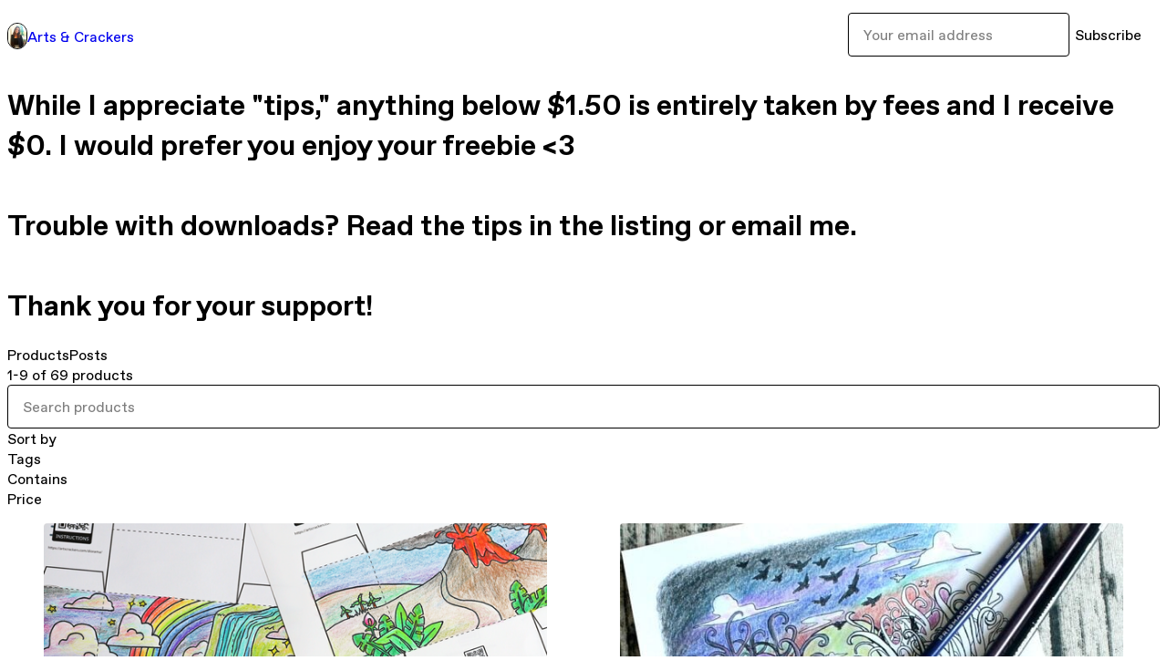

--- FILE ---
content_type: text/html; charset=utf-8
request_url: https://artscrackers.gumroad.com/
body_size: 5843
content:
<!DOCTYPE html>
<html lang="en">
  <head prefix="og: http://ogp.me/ns# fb: http://ogp.me/ns/fb# gumroad: http://ogp.me/ns/fb/gumroad#">
    <link rel="dns-prefetch" href="//assets.gumroad.com">
    <link rel="dns-prefetch" href="//static-2.gumroad.com">
    <link rel="dns-prefetch" href="//public-files.gumroad.com">
  <title inertia>Arts &amp; Crackers</title>
  <meta name="action-cable-url" content="wss://cable.gumroad.com/cable" />
  <link rel="stylesheet" crossorigin="anonymous" href="https://assets.gumroad.com/packs/css/design-d744556c.css" />
    <style>:root{--accent: 0 0 0;--contrast-accent: 255 255 255;--font-family: "ABC Favorit", "ABC Favorit", sans-serif;--color: 0 0 0;--primary: var(--color);--contrast-primary: 255 255 255;--filled: 255 255 255;--contrast-filled: var(--color);--body-bg: #ffffff;--active-bg: rgb(var(--color) / var(--gray-1));--border-alpha: 1}body{background-color:#ffffff;color:#000;font-family:"ABC Favorit", "ABC Favorit", sans-serif}
</style>

  <meta name="csrf-param" content="authenticity_token" />
<meta name="csrf-token" content="6uFBRAHumv8STU73zYAeSKgQ08_d_dFSJnLCrJbii3HSEINsSPrAnmi9Mrp-33yn81pZeV75OPTp4LPw1LGi6A" />
  <meta charset="utf-8">
  <meta content="149071038533330" property="fb:app_id">
  <meta content="http://www.facebook.com/gumroad" property="fb:page_id">
  <meta property="twitter:site" value="@gumroad">
  
    <meta content="Gumroad" property="og:site_name">
    <meta content="website" property="og:type">
      <meta content="While I appreciate &quot;tips,&quot; anything below $1.50 is entirely taken by fees and I receive $0. I would prefer you enjoy your freebie &lt;3 Trouble with downloads? Read the tips in the listing or email me. Thank you for your support!" name="description">
      <meta property="twitter:card" content="summary_large_image">
    <meta content="While I appreciate &quot;tips,&quot; anything below $1.50 is entirely taken by fees and I receive $0. I would prefer you enjoy your freebie &lt;3 Trouble with downloads? Read the tips in the listing or email me. Thank you for your support!" property="og:description">
  <meta property="og:image" content="https://public-files.gumroad.com/rqyk7m542jc0y0ehhcjymjaffg8m">
  <meta property="og:image:alt" content="Subscribe to Arts &amp; Crackers on Gumroad">
  <meta property="og:title" content="Subscribe to Arts &amp; Crackers on Gumroad">
  <meta property="gr:google_analytics:enabled" content="true">
  <meta property="gr:fb_pixel:enabled" content="true">
  <meta property="gr:logged_in_user:id" content="">
  <meta property="gr:environment" value="production">
  <meta property="gr:page:type" content="">
  <meta property="gr:facebook_sdk:enabled" content="false">
  <meta content="initial-scale = 1.0, width = device-width" name="viewport">
  <meta property="stripe:pk" value="pk_live_Db80xIzLPWhKo1byPrnERmym">
  <meta property="stripe:api_version" value="2023-10-16; risk_in_requirements_beta=v1; retrieve_tax_forms_beta=v1;">
  <link href="/opensearch.xml" rel="search" type="application/opensearchdescription+xml" title="Gumroad">
  
    <link href="https://public-files.gumroad.com/s53fj7ys3bnzmh4udj2se1tazp20" rel="shortcut icon">
</head>

  <body id="user_page" class="group/body mac custom-domain" style="">
    <div id="design-settings" data-settings="{&quot;font&quot;:{&quot;name&quot;:&quot;ABC Favorit&quot;,&quot;url&quot;:&quot;https://assets.gumroad.com/assets/ABCFavorit-Regular-26182c8c3addf6e4f8889817249c23b22c93233a8212e5e86574459e4dc926e2.woff2&quot;}}" style="display: none;"></div>
    <div id="user-agent-info" data-settings="{&quot;is_mobile&quot;:false}" style="display: none;"></div>
    <div class="react-entry-point" style="display:contents" id="Alert-react-component-71adb1a9-30c0-4664-a864-0cf9879fe907"><div class="fixed top-4 left-1/2 z-100 w-max max-w-[calc(100vw-2rem)] rounded bg-background md:max-w-sm invisible" style="transform:translateX(-50%) translateY(calc(-100% - var(--spacer-4)));transition:all 0.3s ease-out 0.5s"><div role="alert" class="flex items-start gap-2 rounded border border-border p-3"><div class="flex-1"><div></div></div></div></div></div>
      <script type="application/json" class="js-react-on-rails-component" data-component-name="Alert" data-dom-id="Alert-react-component-71adb1a9-30c0-4664-a864-0cf9879fe907">{"initial":null}</script>
      


    <div class="flex flex-col lg:flex-row h-screen">
      <main class="flex-1 flex flex-col lg:h-screen overflow-y-auto">
        <div class="flex-1 flex flex-col">
          


<script type="application/json" id="js-react-on-rails-context">{"railsEnv":"production","inMailer":false,"i18nLocale":"en","i18nDefaultLocale":"en","rorVersion":"14.0.4","rorPro":false,"href":"https://artscrackers.gumroad.com/","location":"/","scheme":"https","host":"artscrackers.gumroad.com","port":null,"pathname":"/","search":null,"httpAcceptLanguage":null,"design_settings":{"font":{"name":"ABC Favorit","url":"https://assets.gumroad.com/assets/ABCFavorit-Regular-26182c8c3addf6e4f8889817249c23b22c93233a8212e5e86574459e4dc926e2.woff2"}},"domain_settings":{"scheme":"https","app_domain":"gumroad.com","root_domain":"gumroad.com","short_domain":"gum.co","discover_domain":"gumroad.com","third_party_analytics_domain":"gumroad-analytics.com","api_domain":"api.gumroad.com"},"user_agent_info":{"is_mobile":false},"logged_in_user":null,"current_seller":null,"csp_nonce":"O2RC058Uqo+L/dsF9WT8t0O6cgh6j/ZQFKWxQ6/iQUs=","locale":"en-US","feature_flags":{"require_email_typo_acknowledgment":true,"disable_stripe_signup":true},"serverSide":false}</script>
<div class="react-entry-point" style="display:contents" id="Profile-react-component-88796384-dba2-47bf-a212-56fb44656051"><div class="flex min-h-full flex-col"><header class="z-20 border-border bg-background text-lg lg:border-b lg:px-4 lg:py-6"><div class="mx-auto flex max-w-6xl flex-wrap lg:flex-nowrap lg:items-center lg:gap-6"><div class="relative flex grow items-center gap-3 border-b border-border px-4 py-8 lg:flex-1 lg:border-0 lg:p-0"><img class="user-avatar" src="https://public-files.gumroad.com/s53fj7ys3bnzmh4udj2se1tazp20" alt="Profile Picture"/><a href="/" class="no-underline">Arts &amp; Crackers</a></div><div class="flex basis-full items-center gap-3 border-b border-border px-4 py-8 lg:basis-auto lg:border-0 lg:p-0"><form style="flex-grow:1" novalidate=""><fieldset class=""><div class="flex gap-2"><input type="email" class="flex-1" placeholder="Your email address" value=""/><button class="inline-flex items-center justify-center gap-2 cursor-pointer border border-border rounded text-current font-[inherit] no-underline transition-transform hover:-translate-1 hover:shadow active:translate-0 active:shadow-none disabled:opacity-30 disabled:hover:translate-0 disabled:hover:shadow-none px-4 py-3 text-base leading-[1.4] bg-transparent" type="submit">Subscribe</button></div></fieldset></form></div></div></header><main class="flex-1"><header class="border-b border-border"><div class="mx-auto grid w-full max-w-6xl grid-cols-1 gap-4 px-4 py-8 lg:px-0"><h1 class="whitespace-pre-line">While I appreciate &quot;tips,&quot; anything below $1.50 is entirely taken by fees and I receive $0. I would prefer you enjoy your freebie &lt;3 

Trouble with downloads? Read the tips in the listing or email me. 

Thank you for your support!</h1><div role="tablist" class="flex gap-3 overflow-x-auto" aria-label="Profile Tabs"><a class="border no-underline shrink-0 rounded-full px-3 py-2 hover:border-border bg-background border-border text-foreground" role="tab" aria-selected="true">Products</a><a class="border no-underline shrink-0 rounded-full border-transparent px-3 py-2 hover:border-border" role="tab" aria-selected="false">Posts</a></div></div></header><section class="relative border-b border-border px-4 py-8 lg:py-16" id="zu0S0xCUawZk1CrB1RYDXA=="><div class="mx-auto grid w-full max-w-6xl gap-6"><div class="grid grid-cols-1 items-start gap-x-16 gap-y-8 lg:grid-cols-[var(--grid-cols-sidebar)]"><div class="grid divide-y divide-solid divide-border rounded border border-border bg-background overflow-y-auto lg:sticky lg:inset-y-4 lg:max-h-[calc(100vh-2rem)]" aria-label="Filters"><header class="flex flex-wrap items-center justify-between gap-4 p-4">1-9 of 69 products</header><div class="flex flex-wrap items-center justify-between gap-4 p-4"><input aria-label="Search products" placeholder="Search products" class="grow" value=""/></div><details class="flex-wrap items-center justify-between gap-4 p-4 block"><summary class="grow grid-flow-col grid-cols-[1fr_auto] before:col-start-2">Sort by</summary><fieldset role="group"><label>Custom<input type="radio" name=":Rb6:-sortBy" checked=""/></label><label>Newest<input type="radio" name=":Rb6:-sortBy"/></label><label>Highest rated<input type="radio" name=":Rb6:-sortBy"/></label><label>Most reviewed<input type="radio" name=":Rb6:-sortBy"/></label><label>Price (Low to High)<input type="radio" name=":Rb6:-sortBy"/></label><label>Price (High to Low)<input type="radio" name=":Rb6:-sortBy"/></label></fieldset></details><details class="flex-wrap items-center justify-between gap-4 p-4 block"><summary class="grow grid-flow-col grid-cols-[1fr_auto] before:col-start-2">Tags</summary><fieldset role="group"><label>All Products<input type="checkbox" disabled="" checked=""/></label><label>printable<!-- --> (<!-- -->46<!-- -->)<input type="checkbox"/></label><label>coloring page<!-- --> (<!-- -->23<!-- -->)<input type="checkbox"/></label><label>adult coloring pages<!-- --> (<!-- -->16<!-- -->)<input type="checkbox"/></label><label>classroom<!-- --> (<!-- -->6<!-- -->)<input type="checkbox"/></label><label>kids<!-- --> (<!-- -->6<!-- -->)<input type="checkbox"/></label><button class="cursor-pointer underline all-unset">Show more</button></fieldset></details><details class="flex-wrap items-center justify-between gap-4 p-4 block"><summary class="grow grid-flow-col grid-cols-[1fr_auto] before:col-start-2">Contains</summary><fieldset role="group"><label>pdf<!-- --> (<!-- -->66<!-- -->)<input type="checkbox"/></label><label>jpg<!-- --> (<!-- -->2<!-- -->)<input type="checkbox"/></label><label>jpeg<!-- --> (<!-- -->1<!-- -->)<input type="checkbox"/></label><label>pages<!-- --> (<!-- -->1<!-- -->)<input type="checkbox"/></label><label>png<!-- --> (<!-- -->1<!-- -->)<input type="checkbox"/></label><button class="cursor-pointer underline all-unset">Show more</button></fieldset></details><details class="flex-wrap items-center justify-between gap-4 p-4 block"><summary class="grow grid-flow-col grid-cols-[1fr_auto] before:col-start-2">Price</summary><div style="display:grid;grid-template-columns:repeat(auto-fit, minmax(var(--dynamic-grid), 1fr));grid-auto-flow:row;gap:var(--spacer-3)"><fieldset><legend><label for=":Rb6H1:">Minimum price</label></legend><div class="input"><div class="inline-flex align-middle px-3 py-2 bg-background text-foreground border border-border truncate rounded-full -ml-2 shrink-0">$</div><input id=":Rb6H1:" placeholder="0" inputMode="numeric" value=""/></div></fieldset><fieldset><legend><label for=":Rb6H2:">Maximum price</label></legend><div class="input"><div class="inline-flex align-middle px-3 py-2 bg-background text-foreground border border-border truncate rounded-full -ml-2 shrink-0">$</div><input id=":Rb6H2:" placeholder="∞" inputMode="numeric" value=""/></div></fieldset></div></details></div><div><div class="@container"><div class="grid grid-cols-2 gap-4 @xl:grid-cols-3 @3xl:grid-cols-4 @4xl:grid-cols-5 lg:grid-cols-2! lg:@3xl:grid-cols-3! lg:@5xl:grid-cols-4! lg:@7xl:grid-cols-5!"><article class="relative flex flex-col rounded border border-border bg-background transition-all duration-150 hover:shadow"><figure class="aspect-square overflow-hidden rounded-t border-b border-border bg-(image:--product-cover-placeholder) bg-cover [&amp;_img]:size-full [&amp;_img]:object-cover"><img src="https://public-files.gumroad.com/4yrishf65z6kfvlft197l47znpzd"/></figure><header class="flex flex-1 flex-col gap-3 border-b border-border p-4"><a href="https://artscrackers.gumroad.com/l/rxbhpt?layout=profile" class="stretched-link"><h4 itemProp="name" class="line-clamp-4 lg:text-xl">3D Printable Animal Habitat Dioramas or FREE Blank Paper Box Template</h4></a><div class="flex shrink-0 items-center gap-1" aria-label="Rating"><span class="icon icon-solid-star"></span><span class="rating-average">4.4</span><span title="4.4 ratings">(19)</span></div></header><footer class="flex divide-x divide-border"><div class="flex-1 p-4"><div itemscope="" itemProp="offers" itemType="https://schema.org/Offer" class="flex items-center"><span class="group/tooltip relative inline-grid right"><span aria-describedby=":Rb0mr6:" style="display:contents"><div class="relative grid grid-flow-col border border-r-0 border-border"><div class="bg-accent px-2 py-1 text-accent-foreground" itemProp="price" content="0">$0<!-- -->+</div><div class="border-border border-r-transparent border-[calc(0.5lh+--spacing(1))] border-l-1"></div><div class="absolute top-0 right-px bottom-0 border-accent border-r-transparent border-[calc(0.5lh+--spacing(1))] border-l-1"></div></div></span><span role="tooltip" id=":Rb0mr6:" class="absolute z-30 hidden w-40 max-w-max rounded-md bg-primary p-3 text-primary-foreground group-focus-within/tooltip:block group-hover/tooltip:block top-1/2 -translate-y-1/2 left-full translate-x-2"><div class="absolute border-6 border-transparent top-1/2 -translate-y-1/2 right-full border-r-primary"></div>$0<!-- -->+</span></span><link itemProp="url" href="https://artscrackers.gumroad.com/l/rxbhpt?layout=profile"/><div itemProp="availability" hidden="">https://schema.org/InStock</div><div itemProp="priceCurrency" hidden="">usd</div></div></div></footer></article><article class="relative flex flex-col rounded border border-border bg-background transition-all duration-150 hover:shadow"><figure class="aspect-square overflow-hidden rounded-t border-b border-border bg-(image:--product-cover-placeholder) bg-cover [&amp;_img]:size-full [&amp;_img]:object-cover"><img src="https://public-files.gumroad.com/sc0milpbotdqkh4tp2xz25f3zgju"/></figure><header class="flex flex-1 flex-col gap-3 border-b border-border p-4"><a href="https://artscrackers.gumroad.com/l/RKsiR?layout=profile" class="stretched-link"><h4 itemProp="name" class="line-clamp-4 lg:text-xl">&quot;Deep in the Woods&quot; Coloring Page and Poem Print</h4></a><div class="flex shrink-0 items-center gap-1" aria-label="Rating"><span class="icon icon-solid-star"></span><span class="rating-average">5.0</span><span title="5 ratings">(1)</span></div></header><footer class="flex divide-x divide-border"><div class="flex-1 p-4"><div itemscope="" itemProp="offers" itemType="https://schema.org/Offer" class="flex items-center"><span class="group/tooltip relative inline-grid right"><span aria-describedby=":Rb16r6:" style="display:contents"><div class="relative grid grid-flow-col border border-r-0 border-border"><div class="bg-accent px-2 py-1 text-accent-foreground" itemProp="price" content="0">$0<!-- -->+</div><div class="border-border border-r-transparent border-[calc(0.5lh+--spacing(1))] border-l-1"></div><div class="absolute top-0 right-px bottom-0 border-accent border-r-transparent border-[calc(0.5lh+--spacing(1))] border-l-1"></div></div></span><span role="tooltip" id=":Rb16r6:" class="absolute z-30 hidden w-40 max-w-max rounded-md bg-primary p-3 text-primary-foreground group-focus-within/tooltip:block group-hover/tooltip:block top-1/2 -translate-y-1/2 left-full translate-x-2"><div class="absolute border-6 border-transparent top-1/2 -translate-y-1/2 right-full border-r-primary"></div>$0<!-- -->+</span></span><link itemProp="url" href="https://artscrackers.gumroad.com/l/RKsiR?layout=profile"/><div itemProp="availability" hidden="">https://schema.org/InStock</div><div itemProp="priceCurrency" hidden="">usd</div></div></div></footer></article><article class="relative flex flex-col rounded border border-border bg-background transition-all duration-150 hover:shadow"><figure class="aspect-square overflow-hidden rounded-t border-b border-border bg-(image:--product-cover-placeholder) bg-cover [&amp;_img]:size-full [&amp;_img]:object-cover"><img src="https://public-files.gumroad.com/16vx3rbpp8vri4aqcsru5eev9kiv"/></figure><header class="flex flex-1 flex-col gap-3 border-b border-border p-4"><a href="https://artscrackers.gumroad.com/l/rQepC?layout=profile" class="stretched-link"><h4 itemProp="name" class="line-clamp-4 lg:text-xl">Mr. &amp; Mrs. Potato Head Costume Template</h4></a><div class="flex shrink-0 items-center gap-1" aria-label="Rating"><span class="icon icon-solid-star"></span><span class="rating-average">5.0</span><span title="5 ratings">(1)</span></div></header><footer class="flex divide-x divide-border"><div class="flex-1 p-4"><div itemscope="" itemProp="offers" itemType="https://schema.org/Offer" class="flex items-center"><span class="group/tooltip relative inline-grid right"><span aria-describedby=":Rb1mr6:" style="display:contents"><div class="relative grid grid-flow-col border border-r-0 border-border"><div class="bg-accent px-2 py-1 text-accent-foreground" itemProp="price" content="0">$0<!-- -->+</div><div class="border-border border-r-transparent border-[calc(0.5lh+--spacing(1))] border-l-1"></div><div class="absolute top-0 right-px bottom-0 border-accent border-r-transparent border-[calc(0.5lh+--spacing(1))] border-l-1"></div></div></span><span role="tooltip" id=":Rb1mr6:" class="absolute z-30 hidden w-40 max-w-max rounded-md bg-primary p-3 text-primary-foreground group-focus-within/tooltip:block group-hover/tooltip:block top-1/2 -translate-y-1/2 left-full translate-x-2"><div class="absolute border-6 border-transparent top-1/2 -translate-y-1/2 right-full border-r-primary"></div>$0<!-- -->+</span></span><link itemProp="url" href="https://artscrackers.gumroad.com/l/rQepC?layout=profile"/><div itemProp="availability" hidden="">https://schema.org/InStock</div><div itemProp="priceCurrency" hidden="">usd</div></div></div></footer></article><article class="relative flex flex-col rounded border border-border bg-background transition-all duration-150 hover:shadow"><figure class="aspect-square overflow-hidden rounded-t border-b border-border bg-(image:--product-cover-placeholder) bg-cover [&amp;_img]:size-full [&amp;_img]:object-cover"><img src="https://public-files.gumroad.com/fqn46z6lcawbqi3l732j9vmk43hl"/></figure><header class="flex flex-1 flex-col gap-3 border-b border-border p-4"><a href="https://artscrackers.gumroad.com/l/YNDrT?layout=profile" class="stretched-link"><h4 itemProp="name" class="line-clamp-4 lg:text-xl">Pumpkin Patch Dirt Cup Labels Set</h4></a></header><footer class="flex divide-x divide-border"><div class="flex-1 p-4"><div itemscope="" itemProp="offers" itemType="https://schema.org/Offer" class="flex items-center"><span class="group/tooltip relative inline-grid right"><span aria-describedby=":Rb26r6:" style="display:contents"><div class="relative grid grid-flow-col border border-r-0 border-border"><div class="bg-accent px-2 py-1 text-accent-foreground" itemProp="price" content="0">$0<!-- -->+</div><div class="border-border border-r-transparent border-[calc(0.5lh+--spacing(1))] border-l-1"></div><div class="absolute top-0 right-px bottom-0 border-accent border-r-transparent border-[calc(0.5lh+--spacing(1))] border-l-1"></div></div></span><span role="tooltip" id=":Rb26r6:" class="absolute z-30 hidden w-40 max-w-max rounded-md bg-primary p-3 text-primary-foreground group-focus-within/tooltip:block group-hover/tooltip:block top-1/2 -translate-y-1/2 left-full translate-x-2"><div class="absolute border-6 border-transparent top-1/2 -translate-y-1/2 right-full border-r-primary"></div>$0<!-- -->+</span></span><link itemProp="url" href="https://artscrackers.gumroad.com/l/YNDrT?layout=profile"/><div itemProp="availability" hidden="">https://schema.org/InStock</div><div itemProp="priceCurrency" hidden="">usd</div></div></div></footer></article><article class="relative flex flex-col rounded border border-border bg-background transition-all duration-150 hover:shadow"><figure class="aspect-square overflow-hidden rounded-t border-b border-border bg-(image:--product-cover-placeholder) bg-cover [&amp;_img]:size-full [&amp;_img]:object-cover"><img src="https://public-files.gumroad.com/komc1ve3n0eczd5bjftxtlwebpxw"/></figure><header class="flex flex-1 flex-col gap-3 border-b border-border p-4"><a href="https://artscrackers.gumroad.com/l/hhqad?layout=profile" class="stretched-link"><h4 itemProp="name" class="line-clamp-4 lg:text-xl">Exploring Apples Observation Worksheet</h4></a></header><footer class="flex divide-x divide-border"><div class="flex-1 p-4"><div itemscope="" itemProp="offers" itemType="https://schema.org/Offer" class="flex items-center"><span class="group/tooltip relative inline-grid right"><span aria-describedby=":Rb2mr6:" style="display:contents"><div class="relative grid grid-flow-col border border-r-0 border-border"><div class="bg-accent px-2 py-1 text-accent-foreground" itemProp="price" content="0">$0<!-- -->+</div><div class="border-border border-r-transparent border-[calc(0.5lh+--spacing(1))] border-l-1"></div><div class="absolute top-0 right-px bottom-0 border-accent border-r-transparent border-[calc(0.5lh+--spacing(1))] border-l-1"></div></div></span><span role="tooltip" id=":Rb2mr6:" class="absolute z-30 hidden w-40 max-w-max rounded-md bg-primary p-3 text-primary-foreground group-focus-within/tooltip:block group-hover/tooltip:block top-1/2 -translate-y-1/2 left-full translate-x-2"><div class="absolute border-6 border-transparent top-1/2 -translate-y-1/2 right-full border-r-primary"></div>$0<!-- -->+</span></span><link itemProp="url" href="https://artscrackers.gumroad.com/l/hhqad?layout=profile"/><div itemProp="availability" hidden="">https://schema.org/InStock</div><div itemProp="priceCurrency" hidden="">usd</div></div></div></footer></article><article class="relative flex flex-col rounded border border-border bg-background transition-all duration-150 hover:shadow"><figure class="aspect-square overflow-hidden rounded-t border-b border-border bg-(image:--product-cover-placeholder) bg-cover [&amp;_img]:size-full [&amp;_img]:object-cover"><img src="https://public-files.gumroad.com/en08v8pep6kqihd58yh1jr70na6j"/></figure><header class="flex flex-1 flex-col gap-3 border-b border-border p-4"><a href="https://artscrackers.gumroad.com/l/vAfu?layout=profile" class="stretched-link"><h4 itemProp="name" class="line-clamp-4 lg:text-xl">Halloween Spider Web Catch Game Instructions</h4></a></header><footer class="flex divide-x divide-border"><div class="flex-1 p-4"><div itemscope="" itemProp="offers" itemType="https://schema.org/Offer" class="flex items-center"><span class="group/tooltip relative inline-grid right"><span aria-describedby=":Rb36r6:" style="display:contents"><div class="relative grid grid-flow-col border border-r-0 border-border"><div class="bg-accent px-2 py-1 text-accent-foreground" itemProp="price" content="0">$0<!-- -->+</div><div class="border-border border-r-transparent border-[calc(0.5lh+--spacing(1))] border-l-1"></div><div class="absolute top-0 right-px bottom-0 border-accent border-r-transparent border-[calc(0.5lh+--spacing(1))] border-l-1"></div></div></span><span role="tooltip" id=":Rb36r6:" class="absolute z-30 hidden w-40 max-w-max rounded-md bg-primary p-3 text-primary-foreground group-focus-within/tooltip:block group-hover/tooltip:block top-1/2 -translate-y-1/2 left-full translate-x-2"><div class="absolute border-6 border-transparent top-1/2 -translate-y-1/2 right-full border-r-primary"></div>$0<!-- -->+</span></span><link itemProp="url" href="https://artscrackers.gumroad.com/l/vAfu?layout=profile"/><div itemProp="availability" hidden="">https://schema.org/InStock</div><div itemProp="priceCurrency" hidden="">usd</div></div></div></footer></article><article class="relative flex flex-col rounded border border-border bg-background transition-all duration-150 hover:shadow"><figure class="aspect-square overflow-hidden rounded-t border-b border-border bg-(image:--product-cover-placeholder) bg-cover [&amp;_img]:size-full [&amp;_img]:object-cover"><img src="https://public-files.gumroad.com/ot769r7hmxom4u53bdq2qbbirta5"/></figure><header class="flex flex-1 flex-col gap-3 border-b border-border p-4"><a href="https://artscrackers.gumroad.com/l/cYFuP?layout=profile" class="stretched-link"><h4 itemProp="name" class="line-clamp-4 lg:text-xl">&quot;Lick or Treat&quot; Halloween Sign for Pet Lovers</h4></a><div class="flex shrink-0 items-center gap-1" aria-label="Rating"><span class="icon icon-solid-star"></span><span class="rating-average">5.0</span><span title="5 ratings">(2)</span></div></header><footer class="flex divide-x divide-border"><div class="flex-1 p-4"><div itemscope="" itemProp="offers" itemType="https://schema.org/Offer" class="flex items-center"><span class="group/tooltip relative inline-grid right"><span aria-describedby=":Rb3mr6:" style="display:contents"><div class="relative grid grid-flow-col border border-r-0 border-border"><div class="bg-accent px-2 py-1 text-accent-foreground" itemProp="price" content="2.50">$2.50<!-- -->+</div><div class="border-border border-r-transparent border-[calc(0.5lh+--spacing(1))] border-l-1"></div><div class="absolute top-0 right-px bottom-0 border-accent border-r-transparent border-[calc(0.5lh+--spacing(1))] border-l-1"></div></div></span><span role="tooltip" id=":Rb3mr6:" class="absolute z-30 hidden w-40 max-w-max rounded-md bg-primary p-3 text-primary-foreground group-focus-within/tooltip:block group-hover/tooltip:block top-1/2 -translate-y-1/2 left-full translate-x-2"><div class="absolute border-6 border-transparent top-1/2 -translate-y-1/2 right-full border-r-primary"></div>$2.50<!-- -->+</span></span><link itemProp="url" href="https://artscrackers.gumroad.com/l/cYFuP?layout=profile"/><div itemProp="availability" hidden="">https://schema.org/InStock</div><div itemProp="priceCurrency" hidden="">usd</div></div></div></footer></article><article class="relative flex flex-col rounded border border-border bg-background transition-all duration-150 hover:shadow"><figure class="aspect-square overflow-hidden rounded-t border-b border-border bg-(image:--product-cover-placeholder) bg-cover [&amp;_img]:size-full [&amp;_img]:object-cover"><img src="https://public-files.gumroad.com/tg6ne7w521ua3mdaiw61davd3da0"/></figure><header class="flex flex-1 flex-col gap-3 border-b border-border p-4"><a href="https://artscrackers.gumroad.com/l/yktmt?layout=profile" class="stretched-link"><h4 itemProp="name" class="line-clamp-4 lg:text-xl">Football Field Snack Template</h4></a></header><footer class="flex divide-x divide-border"><div class="flex-1 p-4"><div itemscope="" itemProp="offers" itemType="https://schema.org/Offer" class="flex items-center"><span class="group/tooltip relative inline-grid right"><span aria-describedby=":Rb46r6:" style="display:contents"><div class="relative grid grid-flow-col border border-r-0 border-border"><div class="bg-accent px-2 py-1 text-accent-foreground" itemProp="price" content="0">$0<!-- -->+</div><div class="border-border border-r-transparent border-[calc(0.5lh+--spacing(1))] border-l-1"></div><div class="absolute top-0 right-px bottom-0 border-accent border-r-transparent border-[calc(0.5lh+--spacing(1))] border-l-1"></div></div></span><span role="tooltip" id=":Rb46r6:" class="absolute z-30 hidden w-40 max-w-max rounded-md bg-primary p-3 text-primary-foreground group-focus-within/tooltip:block group-hover/tooltip:block top-1/2 -translate-y-1/2 left-full translate-x-2"><div class="absolute border-6 border-transparent top-1/2 -translate-y-1/2 right-full border-r-primary"></div>$0<!-- -->+</span></span><link itemProp="url" href="https://artscrackers.gumroad.com/l/yktmt?layout=profile"/><div itemProp="availability" hidden="">https://schema.org/InStock</div><div itemProp="priceCurrency" hidden="">usd</div></div></div></footer></article><article class="relative flex flex-col rounded border border-border bg-background transition-all duration-150 hover:shadow"><figure class="aspect-square overflow-hidden rounded-t border-b border-border bg-(image:--product-cover-placeholder) bg-cover [&amp;_img]:size-full [&amp;_img]:object-cover"><img src="https://public-files.gumroad.com/wubll7lweprar88nn182eebw54m3"/></figure><header class="flex flex-1 flex-col gap-3 border-b border-border p-4"><a href="https://artscrackers.gumroad.com/l/VcEtj?layout=profile" class="stretched-link"><h4 itemProp="name" class="line-clamp-4 lg:text-xl">&quot;Not Even a Little White Lie&quot; Devotional Set</h4></a><div class="flex shrink-0 items-center gap-1" aria-label="Rating"><span class="icon icon-solid-star"></span><span class="rating-average">4.7</span><span title="4.7 ratings">(19)</span></div></header><footer class="flex divide-x divide-border"><div class="flex-1 p-4"><div itemscope="" itemProp="offers" itemType="https://schema.org/Offer" class="flex items-center"><span class="group/tooltip relative inline-grid right"><span aria-describedby=":Rb4mr6:" style="display:contents"><div class="relative grid grid-flow-col border border-r-0 border-border"><div class="bg-accent px-2 py-1 text-accent-foreground" itemProp="price" content="0">$0<!-- -->+</div><div class="border-border border-r-transparent border-[calc(0.5lh+--spacing(1))] border-l-1"></div><div class="absolute top-0 right-px bottom-0 border-accent border-r-transparent border-[calc(0.5lh+--spacing(1))] border-l-1"></div></div></span><span role="tooltip" id=":Rb4mr6:" class="absolute z-30 hidden w-40 max-w-max rounded-md bg-primary p-3 text-primary-foreground group-focus-within/tooltip:block group-hover/tooltip:block top-1/2 -translate-y-1/2 left-full translate-x-2"><div class="absolute border-6 border-transparent top-1/2 -translate-y-1/2 right-full border-r-primary"></div>$0<!-- -->+</span></span><link itemProp="url" href="https://artscrackers.gumroad.com/l/VcEtj?layout=profile"/><div itemProp="availability" hidden="">https://schema.org/InStock</div><div itemProp="priceCurrency" hidden="">usd</div></div></div></footer></article></div></div></div></div></div></section><footer class="px-4 py-8 text-center mx-auto w-full max-w-6xl lg:py-6 lg:text-left"><div>Powered by <a href="https://gumroad.com/" class="logo-full" aria-label="Gumroad"></a></div></footer></main></div></div>
      <script type="application/json" class="js-react-on-rails-component" data-component-name="Profile" data-dom-id="Profile-react-component-88796384-dba2-47bf-a212-56fb44656051">{"currency_code":"usd","show_ratings_filter":true,"creator_profile":{"external_id":"3038197317818","avatar_url":"https://public-files.gumroad.com/s53fj7ys3bnzmh4udj2se1tazp20","name":"Arts \u0026 Crackers","twitter_handle":null,"subdomain":"artscrackers.gumroad.com"},"sections":[{"id":"zu0S0xCUawZk1CrB1RYDXA==","header":"","type":"SellerProfileProductsSection","show_filters":true,"default_product_sort":"page_layout","search_results":{"total":69,"tags_data":[{"key":"printable","doc_count":46},{"key":"coloring page","doc_count":23},{"key":"adult coloring pages","doc_count":16},{"key":"classroom","doc_count":6},{"key":"kids","doc_count":6},{"key":"education","doc_count":4},{"key":"teachers","doc_count":4},{"key":"valentine's day","doc_count":4}],"filetypes_data":[{"key":"pdf","doc_count":66},{"key":"jpg","doc_count":2},{"key":"jpeg","doc_count":1},{"key":"pages","doc_count":1},{"key":"png","doc_count":1},{"key":"xlsx","doc_count":1},{"key":"zip","doc_count":1}],"products":[{"id":"J4ONz_r8WY2n20og_FoEPg==","permalink":"rxbhpt","name":"3D Printable Animal Habitat Dioramas or FREE Blank Paper Box Template","seller":null,"ratings":{"count":19,"average":4.4},"thumbnail_url":"https://public-files.gumroad.com/4yrishf65z6kfvlft197l47znpzd","native_type":"digital","quantity_remaining":null,"is_sales_limited":false,"price_cents":0,"currency_code":"usd","is_pay_what_you_want":true,"url":"https://artscrackers.gumroad.com/l/rxbhpt?layout=profile","duration_in_months":null,"recurrence":null},{"id":"lkmGGCOrOx0n0NwGKtoUmw==","permalink":"RKsiR","name":"\"Deep in the Woods\" Coloring Page and Poem Print","seller":null,"ratings":{"count":1,"average":5.0},"thumbnail_url":"https://public-files.gumroad.com/sc0milpbotdqkh4tp2xz25f3zgju","native_type":"digital","quantity_remaining":null,"is_sales_limited":false,"price_cents":0,"currency_code":"usd","is_pay_what_you_want":true,"url":"https://artscrackers.gumroad.com/l/RKsiR?layout=profile","duration_in_months":null,"recurrence":null},{"id":"Ao1-pZBGmgO7zxt3eJ719w==","permalink":"rQepC","name":"Mr. \u0026 Mrs. Potato Head Costume Template","seller":null,"ratings":{"count":1,"average":5.0},"thumbnail_url":"https://public-files.gumroad.com/16vx3rbpp8vri4aqcsru5eev9kiv","native_type":"digital","quantity_remaining":null,"is_sales_limited":false,"price_cents":0,"currency_code":"usd","is_pay_what_you_want":true,"url":"https://artscrackers.gumroad.com/l/rQepC?layout=profile","duration_in_months":null,"recurrence":null},{"id":"y65fiqpDWYzQhbdShtn9NQ==","permalink":"YNDrT","name":"Pumpkin Patch Dirt Cup Labels Set","seller":null,"ratings":{"count":0,"average":0.0},"thumbnail_url":"https://public-files.gumroad.com/fqn46z6lcawbqi3l732j9vmk43hl","native_type":"digital","quantity_remaining":null,"is_sales_limited":false,"price_cents":0,"currency_code":"usd","is_pay_what_you_want":true,"url":"https://artscrackers.gumroad.com/l/YNDrT?layout=profile","duration_in_months":null,"recurrence":null},{"id":"2zLTWJC-9glVLQKQz9fsDw==","permalink":"hhqad","name":"Exploring Apples Observation Worksheet","seller":null,"ratings":{"count":0,"average":0.0},"thumbnail_url":"https://public-files.gumroad.com/komc1ve3n0eczd5bjftxtlwebpxw","native_type":"digital","quantity_remaining":null,"is_sales_limited":false,"price_cents":0,"currency_code":"usd","is_pay_what_you_want":true,"url":"https://artscrackers.gumroad.com/l/hhqad?layout=profile","duration_in_months":null,"recurrence":null},{"id":"NcnMnNRjI0ICn85hBxG2uw==","permalink":"vAfu","name":"Halloween Spider Web Catch Game Instructions","seller":null,"ratings":{"count":0,"average":0.0},"thumbnail_url":"https://public-files.gumroad.com/en08v8pep6kqihd58yh1jr70na6j","native_type":"digital","quantity_remaining":null,"is_sales_limited":false,"price_cents":0,"currency_code":"usd","is_pay_what_you_want":true,"url":"https://artscrackers.gumroad.com/l/vAfu?layout=profile","duration_in_months":null,"recurrence":null},{"id":"g1tMXYz9Jys-7Zow1APJqw==","permalink":"cYFuP","name":"\"Lick or Treat\" Halloween Sign for Pet Lovers","seller":null,"ratings":{"count":2,"average":5.0},"thumbnail_url":"https://public-files.gumroad.com/ot769r7hmxom4u53bdq2qbbirta5","native_type":"digital","quantity_remaining":null,"is_sales_limited":false,"price_cents":250,"currency_code":"usd","is_pay_what_you_want":true,"url":"https://artscrackers.gumroad.com/l/cYFuP?layout=profile","duration_in_months":null,"recurrence":null},{"id":"FdK5WJQOhinajerDBNarJg==","permalink":"yktmt","name":"Football Field Snack Template","seller":null,"ratings":{"count":0,"average":0.0},"thumbnail_url":"https://public-files.gumroad.com/tg6ne7w521ua3mdaiw61davd3da0","native_type":"digital","quantity_remaining":null,"is_sales_limited":false,"price_cents":0,"currency_code":"usd","is_pay_what_you_want":true,"url":"https://artscrackers.gumroad.com/l/yktmt?layout=profile","duration_in_months":null,"recurrence":null},{"id":"6IJ6MUi0VWIB0vYRG9KZtA==","permalink":"VcEtj","name":"\"Not Even a Little White Lie\" Devotional Set","seller":null,"ratings":{"count":19,"average":4.7},"thumbnail_url":"https://public-files.gumroad.com/wubll7lweprar88nn182eebw54m3","native_type":"digital","quantity_remaining":null,"is_sales_limited":false,"price_cents":0,"currency_code":"usd","is_pay_what_you_want":true,"url":"https://artscrackers.gumroad.com/l/VcEtj?layout=profile","duration_in_months":null,"recurrence":null}]}},{"id":"nQMCQ8avlu0853hLkNXL8w==","header":null,"type":"SellerProfilePostsSection","posts":[]}],"bio":"While I appreciate \"tips,\" anything below $1.50 is entirely taken by fees and I receive $0. I would prefer you enjoy your freebie \u003c3 \n\nTrouble with downloads? Read the tips in the listing or email me. \n\nThank you for your support!","tabs":[{"name":"Products","sections":["zu0S0xCUawZk1CrB1RYDXA=="]},{"name":"Posts","sections":["nQMCQ8avlu0853hLkNXL8w=="]}]}</script>
      


        </div>
      </main>
    </div>
    <script src="https://assets.gumroad.com/assets/application-cbf244e9109e70d7b04497041636f00173a1e588f9b879b3a3ef11f8dfb86e5c.js" type="9eefe36aba5c062a605ac1b8-text/javascript"></script>
    
        <script src="https://assets.gumroad.com/packs/js/webpack-runtime-435c09b39818d019f619.js" defer="defer" type="9eefe36aba5c062a605ac1b8-text/javascript"></script>
<script src="https://assets.gumroad.com/packs/js/webpack-commons-0d4800a07f31a56a4c99.js" defer="defer" type="9eefe36aba5c062a605ac1b8-text/javascript"></script>
<script src="https://assets.gumroad.com/packs/js/9854-1257cb4ac4e1d5cd629d.js" defer="defer" type="9eefe36aba5c062a605ac1b8-text/javascript"></script>
<script src="https://assets.gumroad.com/packs/js/4310-8e30f8c83c57f5ce1cdf.js" defer="defer" type="9eefe36aba5c062a605ac1b8-text/javascript"></script>
<script src="https://assets.gumroad.com/packs/js/9495-73ff9b646642e1601500.js" defer="defer" type="9eefe36aba5c062a605ac1b8-text/javascript"></script>
<script src="https://assets.gumroad.com/packs/js/user-fd036160ebff11853ca1.js" defer="defer" type="9eefe36aba5c062a605ac1b8-text/javascript"></script>

  <script src="/cdn-cgi/scripts/7d0fa10a/cloudflare-static/rocket-loader.min.js" data-cf-settings="9eefe36aba5c062a605ac1b8-|49" defer></script><script defer src="https://static.cloudflareinsights.com/beacon.min.js/vcd15cbe7772f49c399c6a5babf22c1241717689176015" integrity="sha512-ZpsOmlRQV6y907TI0dKBHq9Md29nnaEIPlkf84rnaERnq6zvWvPUqr2ft8M1aS28oN72PdrCzSjY4U6VaAw1EQ==" nonce="O2RC058Uqo+L/dsF9WT8t0O6cgh6j/ZQFKWxQ6/iQUs=" data-cf-beacon='{"rayId":"9c2752242b67f41a","version":"2025.9.1","serverTiming":{"name":{"cfExtPri":true,"cfEdge":true,"cfOrigin":true,"cfL4":true,"cfSpeedBrain":true,"cfCacheStatus":true}},"token":"5070e21320304a1ba2b0a42ce9682840","b":1}' crossorigin="anonymous"></script>
</body>
</html>
